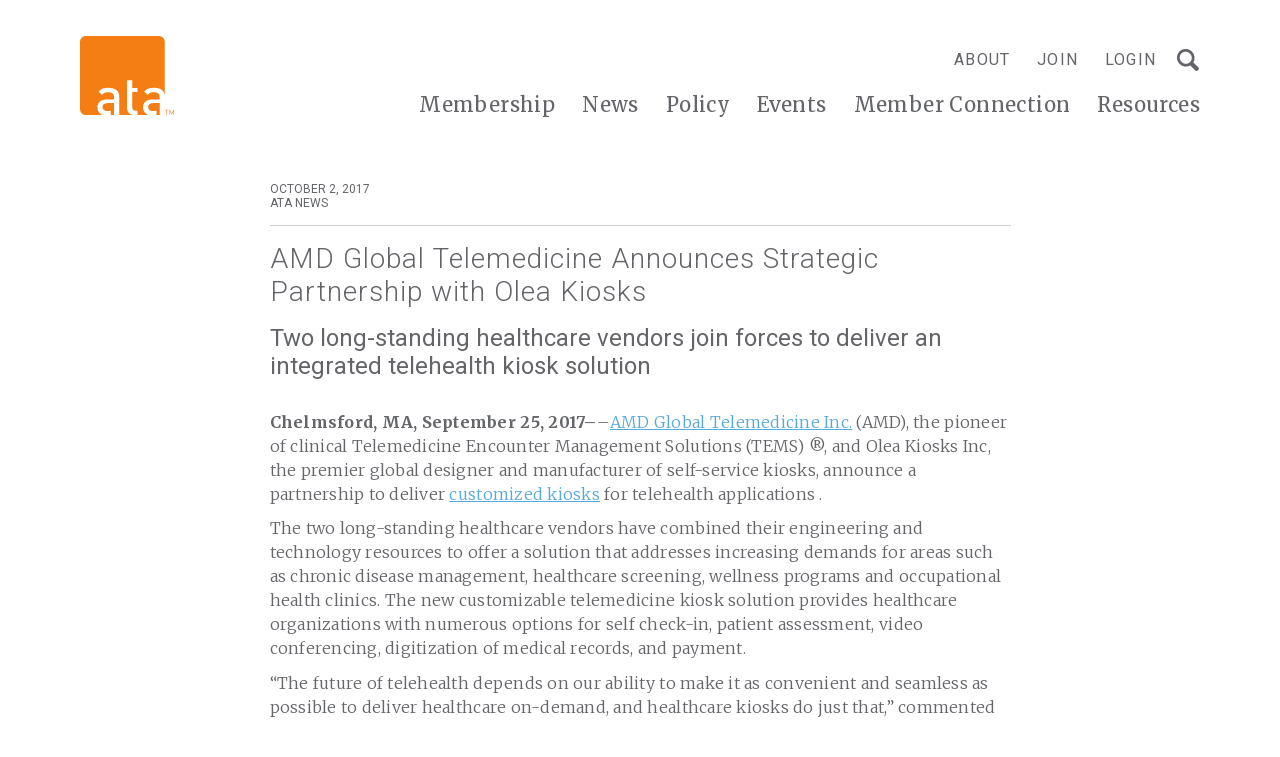

--- FILE ---
content_type: text/html; charset=UTF-8
request_url: https://www.americantelemed.org/ata-news/amd-global-telemedicine-announces-strategic-partnership-with-olea-kiosks/
body_size: 17569
content:
<!doctype html>
<html class="no-js" lang="en-US">

	<head>
    <link rel="icon" href="https://www.americantelemed.org/wp-content/themes/ata-custom/favicon.ico?v=2" />
    <meta charset="UTF-8">
    <meta http-equiv="x-ua-compatible" content="ie=edge">
    <meta name="viewport" content="width=device-width, initial-scale=1">
    <meta name="description" content="">
    <meta name="format-detection" content="telephone=no"><!-- Removes auto phone number detection on iOS -->
    <!-- Yoast will do this for us <title>AMD Global Telemedicine Announces Strategic Partnership with Olea Kiosks - ATA</title> -->

		<link rel="stylesheet" href="https://use.fontawesome.com/releases/v5.8.2/css/all.css" integrity="sha384-oS3vJWv+0UjzBfQzYUhtDYW+Pj2yciDJxpsK1OYPAYjqT085Qq/1cq5FLXAZQ7Ay" crossorigin="anonymous">
    <!-- Javascript detection script -->
    <script>(function(H){H.className=H.className.replace(/\bno-js\b/,'js')})(document.documentElement)</script>

    <!-- Google Tag Manager -->
    <script>(function(w,d,s,l,i){w[l]=w[l]||[];w[l].push({'gtm.start':
    new Date().getTime(),event:'gtm.js'});var f=d.getElementsByTagName(s)[0],
    j=d.createElement(s),dl=l!='dataLayer'?'&l='+l:'';j.async=true;j.src=
    'https://www.googletagmanager.com/gtm.js?id='+i+dl;f.parentNode.insertBefore(j,f);
    })(window,document,'script','dataLayer','GTM-5MWGF6Q');</script>
    <!-- End Google Tag Manager -->

    <script type="text/javascript"> adroll_adv_id = "Y7Q2S5LW45D6BEBCYDEU5U"; adroll_pix_id = "TFYURAW2HFHLZMGVWF7GQB"; adroll_version = "2.0";  (function(w, d, e, o, a) { w.__adroll_loaded = true; w.adroll = w.adroll || []; w.adroll.f = [ 'setProperties', 'identify', 'track' ]; var roundtripUrl = "https://s.adroll.com/j/" + adroll_adv_id + "/roundtrip.js"; for (a = 0; a < w.adroll.f.length; a++) { w.adroll[w.adroll.f[a]] = w.adroll[w.adroll.f[a]] || (function(n) { return function() { w.adroll.push([ n, arguments ]) } })(w.adroll.f[a]) }  e = d.createElement('script'); o = d.getElementsByTagName('script')[0]; e.async = 1; e.src = roundtripUrl; o.parentNode.insertBefore(e, o); })(window, document); adroll.track("pageView"); </script>

    <meta name='robots' content='index, follow, max-image-preview:large, max-snippet:-1, max-video-preview:-1' />

	<!-- This site is optimized with the Yoast SEO plugin v26.7 - https://yoast.com/wordpress/plugins/seo/ -->
	<title>AMD Global Telemedicine Announces Strategic Partnership with Olea Kiosks - ATA</title>
	<link rel="canonical" href="https://www.americantelemed.org/ata-news/amd-global-telemedicine-announces-strategic-partnership-with-olea-kiosks/" />
	<meta property="og:locale" content="en_US" />
	<meta property="og:type" content="article" />
	<meta property="og:title" content="AMD Global Telemedicine Announces Strategic Partnership with Olea Kiosks - ATA" />
	<meta property="og:description" content="Chelmsford, MA, September 25, 2017––AMD Global Telemedicine Inc. (AMD), the pioneer of clinical Telemedicine Encounter Management Solutions (TEMS) ®, and Olea Kiosks Inc, the premier global designer and manufacturer of self-service kiosks, announce a partnership to deliver customized kiosks for telehealth applications . The two long-standing healthcare vendors have combined their engineering and technology resources to offer a …more" />
	<meta property="og:url" content="https://www.americantelemed.org/ata-news/amd-global-telemedicine-announces-strategic-partnership-with-olea-kiosks/" />
	<meta property="og:site_name" content="ATA" />
	<meta property="article:publisher" content="https://www.facebook.com/AmericanTelemed" />
	<meta property="article:published_time" content="2017-10-02T20:09:30+00:00" />
	<meta property="article:modified_time" content="2018-09-20T16:28:01+00:00" />
	<meta property="og:image" content="https://www.americantelemed.org/wp-content/uploads/2021/05/ata-social-share-1200x628-1-1.png" />
	<meta property="og:image:width" content="1200" />
	<meta property="og:image:height" content="628" />
	<meta property="og:image:type" content="image/png" />
	<meta name="author" content="insideout" />
	<meta name="twitter:card" content="summary_large_image" />
	<meta name="twitter:creator" content="@AmericanTelemed" />
	<meta name="twitter:site" content="@AmericanTelemed" />
	<meta name="twitter:label1" content="Written by" />
	<meta name="twitter:data1" content="insideout" />
	<meta name="twitter:label2" content="Est. reading time" />
	<meta name="twitter:data2" content="2 minutes" />
	<script type="application/ld+json" class="yoast-schema-graph">{"@context":"https://schema.org","@graph":[{"@type":"Article","@id":"https://www.americantelemed.org/ata-news/amd-global-telemedicine-announces-strategic-partnership-with-olea-kiosks/#article","isPartOf":{"@id":"https://www.americantelemed.org/ata-news/amd-global-telemedicine-announces-strategic-partnership-with-olea-kiosks/"},"author":{"name":"insideout","@id":"https://www.americantelemed.org/#/schema/person/7fb031374158efa6490e652fc6b38f56"},"headline":"AMD Global Telemedicine Announces Strategic Partnership with Olea Kiosks","datePublished":"2017-10-02T20:09:30+00:00","dateModified":"2018-09-20T16:28:01+00:00","mainEntityOfPage":{"@id":"https://www.americantelemed.org/ata-news/amd-global-telemedicine-announces-strategic-partnership-with-olea-kiosks/"},"wordCount":444,"publisher":{"@id":"https://www.americantelemed.org/#organization"},"articleSection":["ATA News","Member/Partner News"],"inLanguage":"en-US"},{"@type":"WebPage","@id":"https://www.americantelemed.org/ata-news/amd-global-telemedicine-announces-strategic-partnership-with-olea-kiosks/","url":"https://www.americantelemed.org/ata-news/amd-global-telemedicine-announces-strategic-partnership-with-olea-kiosks/","name":"AMD Global Telemedicine Announces Strategic Partnership with Olea Kiosks - ATA","isPartOf":{"@id":"https://www.americantelemed.org/#website"},"datePublished":"2017-10-02T20:09:30+00:00","dateModified":"2018-09-20T16:28:01+00:00","breadcrumb":{"@id":"https://www.americantelemed.org/ata-news/amd-global-telemedicine-announces-strategic-partnership-with-olea-kiosks/#breadcrumb"},"inLanguage":"en-US","potentialAction":[{"@type":"ReadAction","target":["https://www.americantelemed.org/ata-news/amd-global-telemedicine-announces-strategic-partnership-with-olea-kiosks/"]}]},{"@type":"BreadcrumbList","@id":"https://www.americantelemed.org/ata-news/amd-global-telemedicine-announces-strategic-partnership-with-olea-kiosks/#breadcrumb","itemListElement":[{"@type":"ListItem","position":1,"name":"Home","item":"https://www.americantelemed.org/"},{"@type":"ListItem","position":2,"name":"AMD Global Telemedicine Announces Strategic Partnership with Olea Kiosks"}]},{"@type":"WebSite","@id":"https://www.americantelemed.org/#website","url":"https://www.americantelemed.org/","name":"ATA","description":"Telehealth is Health","publisher":{"@id":"https://www.americantelemed.org/#organization"},"potentialAction":[{"@type":"SearchAction","target":{"@type":"EntryPoint","urlTemplate":"https://www.americantelemed.org/?s={search_term_string}"},"query-input":{"@type":"PropertyValueSpecification","valueRequired":true,"valueName":"search_term_string"}}],"inLanguage":"en-US"},{"@type":"Organization","@id":"https://www.americantelemed.org/#organization","name":"American Telemedicine Association","url":"https://www.americantelemed.org/","logo":{"@type":"ImageObject","inLanguage":"en-US","@id":"https://www.americantelemed.org/#/schema/logo/image/","url":"https://www.americantelemed.org/wp-content/uploads/2021/05/ata-social-share-1200x628-1-1.png","contentUrl":"https://www.americantelemed.org/wp-content/uploads/2021/05/ata-social-share-1200x628-1-1.png","width":1200,"height":628,"caption":"American Telemedicine Association"},"image":{"@id":"https://www.americantelemed.org/#/schema/logo/image/"},"sameAs":["https://www.facebook.com/AmericanTelemed","https://x.com/AmericanTelemed","https://www.linkedin.com/groups/1353607/profile","https://www.youtube.com/user/ATATelemedicine/videos"]},{"@type":"Person","@id":"https://www.americantelemed.org/#/schema/person/7fb031374158efa6490e652fc6b38f56","name":"insideout"}]}</script>
	<!-- / Yoast SEO plugin. -->


<link rel='dns-prefetch' href='//js.hs-scripts.com' />
<link rel='dns-prefetch' href='//cdnjs.cloudflare.com' />
<link rel="alternate" title="oEmbed (JSON)" type="application/json+oembed" href="https://www.americantelemed.org/wp-json/oembed/1.0/embed?url=https%3A%2F%2Fwww.americantelemed.org%2Fata-news%2Famd-global-telemedicine-announces-strategic-partnership-with-olea-kiosks%2F" />
<link rel="alternate" title="oEmbed (XML)" type="text/xml+oembed" href="https://www.americantelemed.org/wp-json/oembed/1.0/embed?url=https%3A%2F%2Fwww.americantelemed.org%2Fata-news%2Famd-global-telemedicine-announces-strategic-partnership-with-olea-kiosks%2F&#038;format=xml" />
<style id='wp-img-auto-sizes-contain-inline-css' type='text/css'>
img:is([sizes=auto i],[sizes^="auto," i]){contain-intrinsic-size:3000px 1500px}
/*# sourceURL=wp-img-auto-sizes-contain-inline-css */
</style>
<style id='wp-emoji-styles-inline-css' type='text/css'>

	img.wp-smiley, img.emoji {
		display: inline !important;
		border: none !important;
		box-shadow: none !important;
		height: 1em !important;
		width: 1em !important;
		margin: 0 0.07em !important;
		vertical-align: -0.1em !important;
		background: none !important;
		padding: 0 !important;
	}
/*# sourceURL=wp-emoji-styles-inline-css */
</style>
<style id='wp-block-library-inline-css' type='text/css'>
:root{--wp-block-synced-color:#7a00df;--wp-block-synced-color--rgb:122,0,223;--wp-bound-block-color:var(--wp-block-synced-color);--wp-editor-canvas-background:#ddd;--wp-admin-theme-color:#007cba;--wp-admin-theme-color--rgb:0,124,186;--wp-admin-theme-color-darker-10:#006ba1;--wp-admin-theme-color-darker-10--rgb:0,107,160.5;--wp-admin-theme-color-darker-20:#005a87;--wp-admin-theme-color-darker-20--rgb:0,90,135;--wp-admin-border-width-focus:2px}@media (min-resolution:192dpi){:root{--wp-admin-border-width-focus:1.5px}}.wp-element-button{cursor:pointer}:root .has-very-light-gray-background-color{background-color:#eee}:root .has-very-dark-gray-background-color{background-color:#313131}:root .has-very-light-gray-color{color:#eee}:root .has-very-dark-gray-color{color:#313131}:root .has-vivid-green-cyan-to-vivid-cyan-blue-gradient-background{background:linear-gradient(135deg,#00d084,#0693e3)}:root .has-purple-crush-gradient-background{background:linear-gradient(135deg,#34e2e4,#4721fb 50%,#ab1dfe)}:root .has-hazy-dawn-gradient-background{background:linear-gradient(135deg,#faaca8,#dad0ec)}:root .has-subdued-olive-gradient-background{background:linear-gradient(135deg,#fafae1,#67a671)}:root .has-atomic-cream-gradient-background{background:linear-gradient(135deg,#fdd79a,#004a59)}:root .has-nightshade-gradient-background{background:linear-gradient(135deg,#330968,#31cdcf)}:root .has-midnight-gradient-background{background:linear-gradient(135deg,#020381,#2874fc)}:root{--wp--preset--font-size--normal:16px;--wp--preset--font-size--huge:42px}.has-regular-font-size{font-size:1em}.has-larger-font-size{font-size:2.625em}.has-normal-font-size{font-size:var(--wp--preset--font-size--normal)}.has-huge-font-size{font-size:var(--wp--preset--font-size--huge)}.has-text-align-center{text-align:center}.has-text-align-left{text-align:left}.has-text-align-right{text-align:right}.has-fit-text{white-space:nowrap!important}#end-resizable-editor-section{display:none}.aligncenter{clear:both}.items-justified-left{justify-content:flex-start}.items-justified-center{justify-content:center}.items-justified-right{justify-content:flex-end}.items-justified-space-between{justify-content:space-between}.screen-reader-text{border:0;clip-path:inset(50%);height:1px;margin:-1px;overflow:hidden;padding:0;position:absolute;width:1px;word-wrap:normal!important}.screen-reader-text:focus{background-color:#ddd;clip-path:none;color:#444;display:block;font-size:1em;height:auto;left:5px;line-height:normal;padding:15px 23px 14px;text-decoration:none;top:5px;width:auto;z-index:100000}html :where(.has-border-color){border-style:solid}html :where([style*=border-top-color]){border-top-style:solid}html :where([style*=border-right-color]){border-right-style:solid}html :where([style*=border-bottom-color]){border-bottom-style:solid}html :where([style*=border-left-color]){border-left-style:solid}html :where([style*=border-width]){border-style:solid}html :where([style*=border-top-width]){border-top-style:solid}html :where([style*=border-right-width]){border-right-style:solid}html :where([style*=border-bottom-width]){border-bottom-style:solid}html :where([style*=border-left-width]){border-left-style:solid}html :where(img[class*=wp-image-]){height:auto;max-width:100%}:where(figure){margin:0 0 1em}html :where(.is-position-sticky){--wp-admin--admin-bar--position-offset:var(--wp-admin--admin-bar--height,0px)}@media screen and (max-width:600px){html :where(.is-position-sticky){--wp-admin--admin-bar--position-offset:0px}}

/*# sourceURL=wp-block-library-inline-css */
</style><link rel='stylesheet' id='wc-blocks-style-css' href='https://www.americantelemed.org/wp-content/plugins/woocommerce/assets/client/blocks/wc-blocks.css?ver=wc-10.4.3' type='text/css' media='all' />
<style id='global-styles-inline-css' type='text/css'>
:root{--wp--preset--aspect-ratio--square: 1;--wp--preset--aspect-ratio--4-3: 4/3;--wp--preset--aspect-ratio--3-4: 3/4;--wp--preset--aspect-ratio--3-2: 3/2;--wp--preset--aspect-ratio--2-3: 2/3;--wp--preset--aspect-ratio--16-9: 16/9;--wp--preset--aspect-ratio--9-16: 9/16;--wp--preset--color--black: #000000;--wp--preset--color--cyan-bluish-gray: #abb8c3;--wp--preset--color--white: #ffffff;--wp--preset--color--pale-pink: #f78da7;--wp--preset--color--vivid-red: #cf2e2e;--wp--preset--color--luminous-vivid-orange: #ff6900;--wp--preset--color--luminous-vivid-amber: #fcb900;--wp--preset--color--light-green-cyan: #7bdcb5;--wp--preset--color--vivid-green-cyan: #00d084;--wp--preset--color--pale-cyan-blue: #8ed1fc;--wp--preset--color--vivid-cyan-blue: #0693e3;--wp--preset--color--vivid-purple: #9b51e0;--wp--preset--gradient--vivid-cyan-blue-to-vivid-purple: linear-gradient(135deg,rgb(6,147,227) 0%,rgb(155,81,224) 100%);--wp--preset--gradient--light-green-cyan-to-vivid-green-cyan: linear-gradient(135deg,rgb(122,220,180) 0%,rgb(0,208,130) 100%);--wp--preset--gradient--luminous-vivid-amber-to-luminous-vivid-orange: linear-gradient(135deg,rgb(252,185,0) 0%,rgb(255,105,0) 100%);--wp--preset--gradient--luminous-vivid-orange-to-vivid-red: linear-gradient(135deg,rgb(255,105,0) 0%,rgb(207,46,46) 100%);--wp--preset--gradient--very-light-gray-to-cyan-bluish-gray: linear-gradient(135deg,rgb(238,238,238) 0%,rgb(169,184,195) 100%);--wp--preset--gradient--cool-to-warm-spectrum: linear-gradient(135deg,rgb(74,234,220) 0%,rgb(151,120,209) 20%,rgb(207,42,186) 40%,rgb(238,44,130) 60%,rgb(251,105,98) 80%,rgb(254,248,76) 100%);--wp--preset--gradient--blush-light-purple: linear-gradient(135deg,rgb(255,206,236) 0%,rgb(152,150,240) 100%);--wp--preset--gradient--blush-bordeaux: linear-gradient(135deg,rgb(254,205,165) 0%,rgb(254,45,45) 50%,rgb(107,0,62) 100%);--wp--preset--gradient--luminous-dusk: linear-gradient(135deg,rgb(255,203,112) 0%,rgb(199,81,192) 50%,rgb(65,88,208) 100%);--wp--preset--gradient--pale-ocean: linear-gradient(135deg,rgb(255,245,203) 0%,rgb(182,227,212) 50%,rgb(51,167,181) 100%);--wp--preset--gradient--electric-grass: linear-gradient(135deg,rgb(202,248,128) 0%,rgb(113,206,126) 100%);--wp--preset--gradient--midnight: linear-gradient(135deg,rgb(2,3,129) 0%,rgb(40,116,252) 100%);--wp--preset--font-size--small: 13px;--wp--preset--font-size--medium: 20px;--wp--preset--font-size--large: 36px;--wp--preset--font-size--x-large: 42px;--wp--preset--spacing--20: 0.44rem;--wp--preset--spacing--30: 0.67rem;--wp--preset--spacing--40: 1rem;--wp--preset--spacing--50: 1.5rem;--wp--preset--spacing--60: 2.25rem;--wp--preset--spacing--70: 3.38rem;--wp--preset--spacing--80: 5.06rem;--wp--preset--shadow--natural: 6px 6px 9px rgba(0, 0, 0, 0.2);--wp--preset--shadow--deep: 12px 12px 50px rgba(0, 0, 0, 0.4);--wp--preset--shadow--sharp: 6px 6px 0px rgba(0, 0, 0, 0.2);--wp--preset--shadow--outlined: 6px 6px 0px -3px rgb(255, 255, 255), 6px 6px rgb(0, 0, 0);--wp--preset--shadow--crisp: 6px 6px 0px rgb(0, 0, 0);}:where(.is-layout-flex){gap: 0.5em;}:where(.is-layout-grid){gap: 0.5em;}body .is-layout-flex{display: flex;}.is-layout-flex{flex-wrap: wrap;align-items: center;}.is-layout-flex > :is(*, div){margin: 0;}body .is-layout-grid{display: grid;}.is-layout-grid > :is(*, div){margin: 0;}:where(.wp-block-columns.is-layout-flex){gap: 2em;}:where(.wp-block-columns.is-layout-grid){gap: 2em;}:where(.wp-block-post-template.is-layout-flex){gap: 1.25em;}:where(.wp-block-post-template.is-layout-grid){gap: 1.25em;}.has-black-color{color: var(--wp--preset--color--black) !important;}.has-cyan-bluish-gray-color{color: var(--wp--preset--color--cyan-bluish-gray) !important;}.has-white-color{color: var(--wp--preset--color--white) !important;}.has-pale-pink-color{color: var(--wp--preset--color--pale-pink) !important;}.has-vivid-red-color{color: var(--wp--preset--color--vivid-red) !important;}.has-luminous-vivid-orange-color{color: var(--wp--preset--color--luminous-vivid-orange) !important;}.has-luminous-vivid-amber-color{color: var(--wp--preset--color--luminous-vivid-amber) !important;}.has-light-green-cyan-color{color: var(--wp--preset--color--light-green-cyan) !important;}.has-vivid-green-cyan-color{color: var(--wp--preset--color--vivid-green-cyan) !important;}.has-pale-cyan-blue-color{color: var(--wp--preset--color--pale-cyan-blue) !important;}.has-vivid-cyan-blue-color{color: var(--wp--preset--color--vivid-cyan-blue) !important;}.has-vivid-purple-color{color: var(--wp--preset--color--vivid-purple) !important;}.has-black-background-color{background-color: var(--wp--preset--color--black) !important;}.has-cyan-bluish-gray-background-color{background-color: var(--wp--preset--color--cyan-bluish-gray) !important;}.has-white-background-color{background-color: var(--wp--preset--color--white) !important;}.has-pale-pink-background-color{background-color: var(--wp--preset--color--pale-pink) !important;}.has-vivid-red-background-color{background-color: var(--wp--preset--color--vivid-red) !important;}.has-luminous-vivid-orange-background-color{background-color: var(--wp--preset--color--luminous-vivid-orange) !important;}.has-luminous-vivid-amber-background-color{background-color: var(--wp--preset--color--luminous-vivid-amber) !important;}.has-light-green-cyan-background-color{background-color: var(--wp--preset--color--light-green-cyan) !important;}.has-vivid-green-cyan-background-color{background-color: var(--wp--preset--color--vivid-green-cyan) !important;}.has-pale-cyan-blue-background-color{background-color: var(--wp--preset--color--pale-cyan-blue) !important;}.has-vivid-cyan-blue-background-color{background-color: var(--wp--preset--color--vivid-cyan-blue) !important;}.has-vivid-purple-background-color{background-color: var(--wp--preset--color--vivid-purple) !important;}.has-black-border-color{border-color: var(--wp--preset--color--black) !important;}.has-cyan-bluish-gray-border-color{border-color: var(--wp--preset--color--cyan-bluish-gray) !important;}.has-white-border-color{border-color: var(--wp--preset--color--white) !important;}.has-pale-pink-border-color{border-color: var(--wp--preset--color--pale-pink) !important;}.has-vivid-red-border-color{border-color: var(--wp--preset--color--vivid-red) !important;}.has-luminous-vivid-orange-border-color{border-color: var(--wp--preset--color--luminous-vivid-orange) !important;}.has-luminous-vivid-amber-border-color{border-color: var(--wp--preset--color--luminous-vivid-amber) !important;}.has-light-green-cyan-border-color{border-color: var(--wp--preset--color--light-green-cyan) !important;}.has-vivid-green-cyan-border-color{border-color: var(--wp--preset--color--vivid-green-cyan) !important;}.has-pale-cyan-blue-border-color{border-color: var(--wp--preset--color--pale-cyan-blue) !important;}.has-vivid-cyan-blue-border-color{border-color: var(--wp--preset--color--vivid-cyan-blue) !important;}.has-vivid-purple-border-color{border-color: var(--wp--preset--color--vivid-purple) !important;}.has-vivid-cyan-blue-to-vivid-purple-gradient-background{background: var(--wp--preset--gradient--vivid-cyan-blue-to-vivid-purple) !important;}.has-light-green-cyan-to-vivid-green-cyan-gradient-background{background: var(--wp--preset--gradient--light-green-cyan-to-vivid-green-cyan) !important;}.has-luminous-vivid-amber-to-luminous-vivid-orange-gradient-background{background: var(--wp--preset--gradient--luminous-vivid-amber-to-luminous-vivid-orange) !important;}.has-luminous-vivid-orange-to-vivid-red-gradient-background{background: var(--wp--preset--gradient--luminous-vivid-orange-to-vivid-red) !important;}.has-very-light-gray-to-cyan-bluish-gray-gradient-background{background: var(--wp--preset--gradient--very-light-gray-to-cyan-bluish-gray) !important;}.has-cool-to-warm-spectrum-gradient-background{background: var(--wp--preset--gradient--cool-to-warm-spectrum) !important;}.has-blush-light-purple-gradient-background{background: var(--wp--preset--gradient--blush-light-purple) !important;}.has-blush-bordeaux-gradient-background{background: var(--wp--preset--gradient--blush-bordeaux) !important;}.has-luminous-dusk-gradient-background{background: var(--wp--preset--gradient--luminous-dusk) !important;}.has-pale-ocean-gradient-background{background: var(--wp--preset--gradient--pale-ocean) !important;}.has-electric-grass-gradient-background{background: var(--wp--preset--gradient--electric-grass) !important;}.has-midnight-gradient-background{background: var(--wp--preset--gradient--midnight) !important;}.has-small-font-size{font-size: var(--wp--preset--font-size--small) !important;}.has-medium-font-size{font-size: var(--wp--preset--font-size--medium) !important;}.has-large-font-size{font-size: var(--wp--preset--font-size--large) !important;}.has-x-large-font-size{font-size: var(--wp--preset--font-size--x-large) !important;}
/*# sourceURL=global-styles-inline-css */
</style>

<style id='classic-theme-styles-inline-css' type='text/css'>
/*! This file is auto-generated */
.wp-block-button__link{color:#fff;background-color:#32373c;border-radius:9999px;box-shadow:none;text-decoration:none;padding:calc(.667em + 2px) calc(1.333em + 2px);font-size:1.125em}.wp-block-file__button{background:#32373c;color:#fff;text-decoration:none}
/*# sourceURL=/wp-includes/css/classic-themes.min.css */
</style>
<link rel='stylesheet' id='io-notification-css' href='https://www.americantelemed.org/wp-content/plugins/io-notification/public/css/style.css?ver=1704363354' type='text/css' media='all' />
<link rel='stylesheet' id='woocommerce-layout-css' href='https://www.americantelemed.org/wp-content/plugins/woocommerce/assets/css/woocommerce-layout.css?ver=10.4.3' type='text/css' media='all' />
<link rel='stylesheet' id='woocommerce-smallscreen-css' href='https://www.americantelemed.org/wp-content/plugins/woocommerce/assets/css/woocommerce-smallscreen.css?ver=10.4.3' type='text/css' media='only screen and (max-width: 768px)' />
<link rel='stylesheet' id='woocommerce-general-css' href='https://www.americantelemed.org/wp-content/plugins/woocommerce/assets/css/woocommerce.css?ver=10.4.3' type='text/css' media='all' />
<style id='woocommerce-inline-inline-css' type='text/css'>
.woocommerce form .form-row .required { visibility: visible; }
/*# sourceURL=woocommerce-inline-inline-css */
</style>
<link rel='stylesheet' id='reset-css' href='https://cdnjs.cloudflare.com/ajax/libs/meyer-reset/2.0/reset.min.css?ver=6.9' type='text/css' media='all' />
<link rel='stylesheet' id='flexboxgrid-css' href='https://cdnjs.cloudflare.com/ajax/libs/flexboxgrid/6.3.1/flexboxgrid.min.css?ver=6.9' type='text/css' media='all' />
<link rel='stylesheet' id='main-css' href='https://www.americantelemed.org/wp-content/themes/ata-custom/public/css/style.css?ver=1719395351' type='text/css' media='all' />
<script type="text/javascript" src="https://www.americantelemed.org/wp-includes/js/jquery/jquery.min.js?ver=3.7.1" id="jquery-core-js"></script>
<script type="text/javascript" src="https://www.americantelemed.org/wp-includes/js/jquery/jquery-migrate.min.js?ver=3.4.1" id="jquery-migrate-js"></script>
<script type="text/javascript" src="https://cdnjs.cloudflare.com/ajax/libs/vee-validate/2.2.8/vee-validate.min.js?ver=2.2.8" id="vee-validate-js"></script>
<script type="text/javascript" src="https://www.americantelemed.org/wp-content/plugins/woocommerce/assets/js/jquery-blockui/jquery.blockUI.min.js?ver=2.7.0-wc.10.4.3" id="wc-jquery-blockui-js" defer="defer" data-wp-strategy="defer"></script>
<script type="text/javascript" id="wc-add-to-cart-js-extra">
/* <![CDATA[ */
var wc_add_to_cart_params = {"ajax_url":"/wp-admin/admin-ajax.php","wc_ajax_url":"/?wc-ajax=%%endpoint%%","i18n_view_cart":"View cart","cart_url":"https://www.americantelemed.org/cart/","is_cart":"","cart_redirect_after_add":"no"};
//# sourceURL=wc-add-to-cart-js-extra
/* ]]> */
</script>
<script type="text/javascript" src="https://www.americantelemed.org/wp-content/plugins/woocommerce/assets/js/frontend/add-to-cart.min.js?ver=10.4.3" id="wc-add-to-cart-js" defer="defer" data-wp-strategy="defer"></script>
<script type="text/javascript" src="https://www.americantelemed.org/wp-content/plugins/woocommerce/assets/js/js-cookie/js.cookie.min.js?ver=2.1.4-wc.10.4.3" id="wc-js-cookie-js" defer="defer" data-wp-strategy="defer"></script>
<script type="text/javascript" id="woocommerce-js-extra">
/* <![CDATA[ */
var woocommerce_params = {"ajax_url":"/wp-admin/admin-ajax.php","wc_ajax_url":"/?wc-ajax=%%endpoint%%","i18n_password_show":"Show password","i18n_password_hide":"Hide password"};
//# sourceURL=woocommerce-js-extra
/* ]]> */
</script>
<script type="text/javascript" src="https://www.americantelemed.org/wp-content/plugins/woocommerce/assets/js/frontend/woocommerce.min.js?ver=10.4.3" id="woocommerce-js" defer="defer" data-wp-strategy="defer"></script>
<link rel="https://api.w.org/" href="https://www.americantelemed.org/wp-json/" /><link rel="alternate" title="JSON" type="application/json" href="https://www.americantelemed.org/wp-json/wp/v2/posts/819" /><link rel="EditURI" type="application/rsd+xml" title="RSD" href="https://www.americantelemed.org/xmlrpc.php?rsd" />
<link rel='shortlink' href='https://www.americantelemed.org/?p=819' />
			<!-- DO NOT COPY THIS SNIPPET! Start of Page Analytics Tracking for HubSpot WordPress plugin v11.3.37-->
			<script class="hsq-set-content-id" data-content-id="blog-post">
				var _hsq = _hsq || [];
				_hsq.push(["setContentType", "blog-post"]);
			</script>
			<!-- DO NOT COPY THIS SNIPPET! End of Page Analytics Tracking for HubSpot WordPress plugin -->
			<!-- Stream WordPress user activity plugin v4.1.1 -->
	<noscript><style>.woocommerce-product-gallery{ opacity: 1 !important; }</style></noscript>
	<style type="text/css">.recentcomments a{display:inline !important;padding:0 !important;margin:0 !important;}</style><link rel="icon" href="https://www.americantelemed.org/wp-content/uploads/2018/10/logo-ata.png" sizes="32x32" />
<link rel="icon" href="https://www.americantelemed.org/wp-content/uploads/2018/10/logo-ata.png" sizes="192x192" />
<link rel="apple-touch-icon" href="https://www.americantelemed.org/wp-content/uploads/2018/10/logo-ata.png" />
<meta name="msapplication-TileImage" content="https://www.americantelemed.org/wp-content/uploads/2018/10/logo-ata.png" />
		<style type="text/css" id="wp-custom-css">
			.io-hero-home .slide { padding: 198px 0 428px }
.page-template-page-news-landing .sidebar-section:last-of-type {
	display: none;
}		</style>
		  </head>

	<body class="wp-singular post-template-default single single-post postid-819 single-format-standard wp-theme-ata-custom theme-ata-custom woocommerce-no-js">

    <!-- Google Tag Manager (noscript) -->
    <noscript><iframe src="https://www.googletagmanager.com/ns.html?id=GTM-5MWGF6Q"
    height="0" width="0" style="display:none;visibility:hidden"></iframe></noscript>
    <!-- End Google Tag Manager (noscript) -->

    <div class="footer-push">

        

		

  		<header class="main-header " role="banner">
        <div class="main-header-container">
          <div class="wrapper">
          	<div class="site-logo">
              <a class="site-logo-link" title="ATA - Home" href="https://www.americantelemed.org/">
                <img src="https://www.americantelemed.org/wp-content/themes/ata-custom/images/logo-ata.svg" alt="ATA">
              </a>
    				</div>

            <button class="main-menu-toggle mobile-only" aria-label="Open Menu"><span></span></button>

            <div class="navigation-wrapper">
              <nav class="utility-menu-container" role="navigation" aria-label="Utility Menu">
                <ul id="utility-menu" class="utility-menu"><li id="menu-item-68" class="desktop-only menu-item menu-item-type-post_type menu-item-object-page menu-item-has-children menu-item-68"><a href="https://www.americantelemed.org/about-us/">About</a>
<ul class="sub-menu">
	<li id="menu-item-571" class="menu-item menu-item-type-post_type menu-item-object-page menu-item-571"><a href="https://www.americantelemed.org/about-us/board-of-directors/">Board of Directors</a></li>
	<li id="menu-item-570" class="menu-item menu-item-type-post_type menu-item-object-page menu-item-570"><a href="https://www.americantelemed.org/about-us/staff/">Staff</a></li>
	<li id="menu-item-12873" class="menu-item menu-item-type-post_type menu-item-object-page menu-item-12873"><a href="https://www.americantelemed.org/about-us/advisory-group/">Advisory Group</a></li>
	<li id="menu-item-569" class="menu-item menu-item-type-post_type menu-item-object-page menu-item-569"><a href="https://www.americantelemed.org/about-us/past-presidents/">Past Presidents</a></li>
	<li id="menu-item-12874" class="menu-item menu-item-type-post_type menu-item-object-page menu-item-12874"><a href="https://www.americantelemed.org/about-us/fellows/">Fellows</a></li>
</ul>
</li>
<li id="menu-item-1908" class="sf-not-logged-in blue-mobile-only pipe-after-mobile-only menu-item menu-item-type-custom menu-item-object-custom menu-item-1908"><a href="https://info.americantelemed.org/inquire">Join</a></li>
<li id="menu-item-22544" class="menu-item menu-item-type-custom menu-item-object-custom menu-item-22544"><a href="https://membership.americantelemed.org/s/login/?startURL=%2Fidp%2Flogin%3Fapp%3D0spUf00000000Kz%26RelayState%3Dhttps%253A%252F%252Famericantelemed.connectedcommunity.org%252Fhome%252Fmemberhome%26binding%3DHttpPost%26inresponseto%3D_686d7f32-b390-424d-ac75-68f8d97f03d1">Login</a></li>
<li id="menu-item-2654" class="hidden menu-item menu-item-type-custom menu-item-object-custom menu-item-2654"><a href="#login-modal">Login</a></li>
</ul>                                <div class="site-search">
                  <form action="https://www.americantelemed.org/">
                    <input type="text" name="s" placeholder="Search...">
                    <span class="site-search-close"></span>
                    <input type="submit" value="s">
                  </form>
                  <a class="site-search-open"></a>
                </div>
              </nav>
              <nav class="site-menu" role="navigation" aria-label="Main Menu">
              	<ul id="main-menu" class="main-menu desktop"><li id="menu-item-56" class="menu-item menu-item-type-post_type menu-item-object-page menu-item-56"><a href="https://www.americantelemed.org/membership/">Membership</a></li>
<li id="menu-item-50" class="menu-item menu-item-type-post_type menu-item-object-page menu-item-has-children menu-item-50"><a href="https://www.americantelemed.org/news/">News</a>
<ul class="sub-menu">
	<li id="menu-item-17737" class="menu-item menu-item-type-post_type menu-item-object-page menu-item-17737"><a href="https://www.americantelemed.org/health-virtually-uncensored/">Podcast</a></li>
</ul>
</li>
<li id="menu-item-53" class="menu-item menu-item-type-post_type menu-item-object-page menu-item-has-children menu-item-53"><a href="https://www.americantelemed.org/policy/">Policy</a>
<ul class="sub-menu">
	<li id="menu-item-8006" class="menu-item menu-item-type-post_type menu-item-object-page menu-item-8006"><a href="https://www.americantelemed.org/policy/policy-council/">Policy Council</a></li>
	<li id="menu-item-693" class="menu-item menu-item-type-post_type menu-item-object-page menu-item-693"><a href="https://www.americantelemed.org/policy/federal-activity/">Federal Activity</a></li>
	<li id="menu-item-692" class="menu-item menu-item-type-post_type menu-item-object-page menu-item-692"><a href="https://www.americantelemed.org/policy/state-activity/">State Activity</a></li>
</ul>
</li>
<li id="menu-item-22546" class="menu-item menu-item-type-custom menu-item-object-custom menu-item-has-children menu-item-22546"><a href="https://americantelemed.connectedcommunity.org/events/calendar">Events</a>
<ul class="sub-menu">
	<li id="menu-item-655" class="menu-item menu-item-type-taxonomy menu-item-object-event_categories menu-item-655"><a href="https://www.americantelemed.org/event_categories/ata-conference/">Conferences</a></li>
	<li id="menu-item-3215" class="menu-item menu-item-type-taxonomy menu-item-object-event_categories menu-item-3215"><a href="https://www.americantelemed.org/event_categories/member-meetings/">Member Meetings</a></li>
	<li id="menu-item-4031" class="menu-item menu-item-type-taxonomy menu-item-object-event_categories menu-item-4031"><a href="https://www.americantelemed.org/event_categories/webinars/">Webinars</a></li>
</ul>
</li>
<li id="menu-item-22547" class="menu-item menu-item-type-custom menu-item-object-custom menu-item-22547"><a href="https://americantelemed.connectedcommunity.org/home">Member Connection</a></li>
<li id="menu-item-55" class="menu-item menu-item-type-post_type menu-item-object-page menu-item-has-children menu-item-55"><a href="https://www.americantelemed.org/resource/">Resources</a>
<ul class="sub-menu">
	<li id="menu-item-995" class="menu-item menu-item-type-post_type menu-item-object-page menu-item-995"><a href="https://www.americantelemed.org/resource/why-telemedicine/">Telehealth Basics</a></li>
	<li id="menu-item-998" class="menu-item menu-item-type-post_type menu-item-object-page menu-item-998"><a href="https://www.americantelemed.org/resource/research/">Research</a></li>
	<li id="menu-item-992" class="menu-item menu-item-type-post_type menu-item-object-page menu-item-992"><a href="https://www.americantelemed.org/resource/learning-development/">Practice Guidelines</a></li>
	<li id="menu-item-2480" class="menu-item menu-item-type-post_type menu-item-object-page menu-item-2480"><a href="https://www.americantelemed.org/resource/recorded-content/">Recorded Content</a></li>
</ul>
</li>
<li id="menu-item-9827" class="mobile-only menu-item menu-item-type-post_type menu-item-object-page menu-item-has-children menu-item-9827"><a href="https://www.americantelemed.org/about-us/">About</a>
<ul class="sub-menu">
	<li id="menu-item-9830" class="menu-item menu-item-type-post_type menu-item-object-page menu-item-9830"><a href="https://www.americantelemed.org/about-us/board-of-directors/">Board of Directors</a></li>
	<li id="menu-item-9831" class="menu-item menu-item-type-post_type menu-item-object-page menu-item-9831"><a href="https://www.americantelemed.org/about-us/staff/">Staff</a></li>
	<li id="menu-item-12871" class="menu-item menu-item-type-post_type menu-item-object-page menu-item-12871"><a href="https://www.americantelemed.org/about-us/advisory-group/">Advisory Group</a></li>
	<li id="menu-item-22554" class="menu-item menu-item-type-post_type menu-item-object-page menu-item-22554"><a href="https://www.americantelemed.org/about-us/clinician-council/">Clinician Council</a></li>
	<li id="menu-item-22551" class="menu-item menu-item-type-post_type menu-item-object-page menu-item-22551"><a href="https://www.americantelemed.org/about-us/leadership-council/">Leadership Council</a></li>
	<li id="menu-item-9832" class="menu-item menu-item-type-post_type menu-item-object-page menu-item-9832"><a href="https://www.americantelemed.org/about-us/past-presidents/">Past Presidents</a></li>
	<li id="menu-item-9828" class="menu-item menu-item-type-post_type menu-item-object-page menu-item-9828"><a href="https://www.americantelemed.org/about-us/fellows/">College of Fellows</a></li>
	<li id="menu-item-9829" class="menu-item menu-item-type-post_type menu-item-object-page menu-item-9829"><a href="https://www.americantelemed.org/about-us/partners/">Partners</a></li>
</ul>
</li>
</ul>              </nav>
                          </div>
          </div>
        </div>
              </header>
	<main role="main">
		<br>
		<br>
		<br>
		
					<div class="wrapper wrapper-small">
				<article role="article">


					<div class="post-info">
						<div class="info-container"><div>October 2, 2017</div><div>ATA News</div></div><div></div>					</div>
          <hr>

					<div class="post-header m-b-30">
						<h1>AMD Global Telemedicine Announces Strategic Partnership with Olea Kiosks</h1><br><h2>Two long-standing healthcare vendors join forces to deliver an integrated telehealth kiosk solution</h2>					</div>

          
					<div class="content-editor">
						<p><strong>Chelmsford, MA, September 25, 2017–</strong>–<a href="https://www.amdtelemedicine.com/">AMD Global Telemedicine Inc.</a> (AMD), the pioneer of clinical Telemedicine Encounter Management Solutions (TEMS) ®, and Olea Kiosks Inc, the premier global designer and manufacturer of self-service kiosks, announce a partnership to deliver <a href="https://www.amdtelemedicine.com/telemedicine-equipment/TelehealthKiosks.html">customized kiosks</a> for telehealth applications .</p>
<p>The two long-standing healthcare vendors have combined their engineering and technology resources to offer a solution that addresses increasing demands for areas such as chronic disease management, healthcare screening, wellness programs and occupational health clinics. The new customizable telemedicine kiosk solution provides healthcare organizations with numerous options for self check-in, patient assessment, video conferencing, digitization of medical records, and payment.</p>
<p>&#8220;The future of telehealth depends on our ability to make it as convenient and seamless as possible to deliver healthcare on-demand, and healthcare kiosks do just that,&#8221; commented Eric Bacon, President of AMD Global Telemedicine.  &#8220;The partnership we have formed with Olea Kiosks elevates our solutions offering to the next level,&#8221; added Bacon.</p>
<p>&#8220;With the cost of many technologies coming down and the broader acceptance of Self-Service, the idea of self-service healthcare has really taken off,&#8221; commented Frank Olea, CEO of Olea Kiosks. “We share a common commitment and passion for delivering customized healthcare solutions and tailored program design”.</p>
<p>By partnering, AMD has combined their twenty-six years telemedicine experience with Olea Kiosks&#8217; 42 years designing and building kiosks, to design completely customizable kiosks that fit specific healthcare requirements and price points.   For more information on the <a href="https://www.amdtelemedicine.com/telemedicine-equipment/TelehealthKiosks.html">customized telehealth kiosk solutions</a>, visit www.amdtelemedicine.com.</p>
<p><strong>About AMD Global Telemedicine, Inc.</strong></p>
<p>AMD Global Telemedicine, Inc. (AMD) is the pioneer of Telemedicine Encounter Management Solutions (TEMS)® to over 9,000 patient end-points in more than 98 countries. Since 1991, AMD has led the development of clinical telemedicine as a way of bringing quality medical care to rural and underdeveloped areas around the world. AMD provides personalized telemedicine solutions pairing our telemedicine encounter management software technology with specialized medical devices and video communication technologies, in order to connect a patient with a remote clinical healthcare provider. For more information on AMD Global Telemedicine visit <a href="https://www.amdtelemedicine.com/">www.amdtelemedicine.com</a>.</p>
<p><strong>About Olea Kiosks, Inc.</strong></p>
<p>Olea Kiosks, Inc. is a Los Angeles-based design, manufacturing and services company providing kiosks, self-service terminals, and interactive digital signage for a wide range of markets, including QSR self-order kiosks, fast casual dining, healthcare, gaming casinos, loyalty kiosk and payment kiosk services. In business for more than 40 years, the company builds “better kiosks through intelligent design” and serves clients across the globe. Olea Kiosks, Inc.  800.927.8063 or by email at info@olea.com.</p>
<p>&gt;&gt; View the <a href="http://www.prweb.com/releases/2017/09/prweb14728348.htm">press release</a> on PRWeb</p>
<p>###</p>
<p>Media Contact Information:<br />
Keri Dostie<br />
Director of Marketing<br />
<a href="mailto:kdostie@amdtelemedicine.com">kdostie@amdtelemedicine.com</a><br />
+1 (978) 937-9021 x316</p>
	<div class="prev-next-links text-right uppercase no-underline font-main font-regular content-editor">
	  <a href="https://www.americantelemed.org/ata-news/ata-co-hosts-telemedicine-expo-with-senate-broadband-caucus/" rel="prev">← Prev</a>&nbsp; &nbsp;<a href="https://www.americantelemed.org/ata-news/va-chief-outlines-five-priorities-at-atas-edge-2017/" rel="next">Next →</a>	</div>
						<div class="clearfix"></div>
					</div>
					<br>
					<br>
					<br>
					<br>
					<br>
					<br>
				</article>
			</div>
		
		<div class="posts-listing ">
	<div class="wrapper">
		<header>
			<div class="posts-listing-title">
        <a href="https://www.americantelemed.org/ata-news/amd-global-telemedicine-announces-strategic-partnership-with-olea-kiosks/" class="orange no-decoration">Featured News</a>    
      </div>
							<a class="link header-link link-arrow" href="https://www.americantelemed.org/ata-news/amd-global-telemedicine-announces-strategic-partnership-with-olea-kiosks/">More news</a>
					</header>
				<div class="posts-container row">
			<div class="col col-md-3 col-sm-6 col-xs-12"><a class="no-decoration" href="https://www.americantelemed.org/press-releases/the-sprint-to-september-30-ata-action-submits-comprehensive-comments-in-response-to-draft-cy2026-medicare-physician-fee-schedule-rule/">
	<div class="card post-card">
			<div class="card-title "><span>THE SPRINT TO SEPTEMBER 30: ATA ACTION SUBMITS COMPREHENSIVE COMMENTS IN RESPONSE TO DRAFT CY2026 MEDICARE PHYSICIAN FEE SCHEDULE RULE</span></div><div class="card-info"><div>September 4, 2025</div><div>ATA News</div><div>Source: ATA Action</div></div>	</div>
</a></div><div class="col col-md-3 col-sm-6 col-xs-12"><a class="no-decoration" href="https://www.americantelemed.org/press-releases/nathaniel-nate-lacktman-elected-chair-of-the-american-telemedicine-association-board-of-directors/">
	<div class="card post-card">
			<div class="card-title "><span>NATHANIEL (NATE) LACKTMAN ELECTED CHAIR  OF THE AMERICAN TELEMEDICINE ASSOCIATION BOARD OF DIRECTORS</span></div><div class="card-info"><div>May 5, 2025</div><div>ATA News</div><div>Source: ATA</div></div>	</div>
</a></div><div class="col col-md-3 col-sm-6 col-xs-12"><a class="no-decoration" href="https://www.americantelemed.org/press-releases/ata-action-urges-governor-hochul-to-hit-pause-on-the-new-york-health-information-privacy-act-seeks-critical-amendments/">
	<div class="card post-card">
			<div class="card-title "><span>ATA ACTION URGES GOVERNOR HOCHUL TO HIT PAUSE ON THE NEW YORK HEALTH INFORMATION PRIVACY ACT, SEEKS CRITICAL AMENDMENTS</span></div><div class="card-info"><div>January 30, 2025</div><div>ATA News</div><div>Source: ATA & ATA Action</div></div>	</div>
</a></div><div class="col col-md-3 col-sm-6 col-xs-12"><a class="no-decoration" href="https://www.americantelemed.org/press-releases/ata-action-calls-for-dea-to-establish-a-workgroup-to-create-permanent-framework-for-remote-prescribing-of-controlled-substances/">
	<div class="card post-card">
			<div class="card-title "><span>ATA ACTION CALLS FOR DEA TO ESTABLISH A WORKGROUP TO CREATE PERMANENT FRAMEWORK FOR REMOTE PRESCRIBING OF CONTROLLED SUBSTANCES</span></div><div class="card-info"><div>January 14, 2025</div><div>ATA News</div><div>Source: ATA and ATA Action</div></div>	</div>
</a></div>		</div>
	</div>
</div>	<div class="footer-callout">
		<div class="wrapper">
			<div class="row p-t-20"><div class="col col-md-8 col-xs-12"><div class="content-editor text-center"><p><img class="alignnone size-medium wp-image-23607 lazy" data-src="https://www.americantelemed.org/wp-content/uploads/2026/01/NEXUS26-Logo2-300x90.png" alt="" width="300" height="90" srcset="https://www.americantelemed.org/wp-content/uploads/2026/01/NEXUS26-Logo2-300x90.png 300w, https://www.americantelemed.org/wp-content/uploads/2026/01/NEXUS26-Logo2-1024x307.png 1024w, https://www.americantelemed.org/wp-content/uploads/2026/01/NEXUS26-Logo2-768x230.png 768w, https://www.americantelemed.org/wp-content/uploads/2026/01/NEXUS26-Logo2-600x180.png 600w, https://www.americantelemed.org/wp-content/uploads/2026/01/NEXUS26-Logo2.png 1500w" sizes="(max-width: 300px) 100vw, 300px" /></p>
<p><b>Nexus 2026: Digital-Native Care Activation</b><br />
<i>Flip the Switch: Igniting Scaled Digital Health</i></p>
<p><b>NEXUS 2026 is where digital health leaders do more than talk; we act. Forget endless slideshows and surface-level discussions.</b></p>
<p>Over four days in Orlando, we’ll roll up our sleeves and tackle the real challenges of scaling digital care: This isn’t another conference. It’s a working session for a new era of care, designed for doers, innovators, and leaders ready to move from talk to transformation.</p>
<p><a href="https://ata-nexus.org/" target="_blank" rel="noopener">Learn More &amp; Register »</a></p>
</div><br><br></div><div class="col col-md-4 col-xs-12 flex flex-column justify-center"><div class="text-center"><div class="featured-partner-title uppercase m-b-30">Featured Member</div><img data-src="https://www.americantelemed.org/wp-content/uploads/2020/12/ChildrensNational-min.jpg" class="lazy" style="max-height:100px" alt="Children's National Medical Center's Logo"><div class="content-editor"><p class="m-t-30"><a href="http://www.childrensnational.org/" target="_blank" class="link link-arrow">Find out more</a><br><br></div></div></div></div><br><br>			
		</div>
	</div>
		<br>
		<br>
		<br>
	</main>

</div>
<footer class="main-footer footer" role="contentinfo">
	<div class="wrapper">
		<div class="footer--top p-t-50 p-b-15 flex space-between">
			<div class="footer--content">
				<div class="flex flex-column">
					<div class="footer--content--top flex flex-wrap align-bottom m-b-20">
						<img class="m-r-30" src="https://www.americantelemed.org/wp-content/uploads/2018/10/ata-logo-white.svg" alt="">
						<h3 class="p-b-5">Health. Virtually. Everywhere.</h3>
					</div>
					<div class="editor-content">
						<p><span style="font-size: 14px;">As the only organization completely focused on advancing telehealth, the American Telemedicine Association is committed to ensuring that everyone has access to safe, affordable, and appropriate care when and where they need it, enabling the system to do more good for more people.</span></p>
					</div>

				</div>
				<div class="footer--navigation m-t-15 flex">
					<ul id="footer-menu" class="footer-menu p-r-5"><li id="menu-item-12694" class="menu-item menu-item-type-post_type menu-item-object-page menu-item-12694"><a href="https://www.americantelemed.org/about-us/">About Us</a></li>
<li id="menu-item-12695" class="menu-item menu-item-type-post_type menu-item-object-page menu-item-12695"><a href="https://www.americantelemed.org/contact-us/">Contact Us</a></li>
</ul>				</div>
			</div>
			<div class="footer--form m-t-20">
				<div class="editor-content">
					<p>STAY CONNECTED</p>
				</div>
				<div class="footer--form--hubspot m-t-10">
					
						<script>
							window.hsFormsOnReady = window.hsFormsOnReady || [];
							window.hsFormsOnReady.push(()=>{
								hbspt.forms.create({
									portalId: 5096139,
									formId: "bfa4629f-b14b-45ab-808f-c8f34356c5fd",
									target: "#hbspt-form-1768879121000-2433034070",
									region: "na1",
									
							})});
						</script>
						<div class="hbspt-form" id="hbspt-form-1768879121000-2433034070"></div>				</div>
				<div class="mobile-only flex m-t-15">
					<div class="company-social flex flex-wrap align-center"><span class=" company-social--follow-us bolder">Follow Us</span><a href="https://twitter.com/AmericanTelemed"><svg xmlns="http://www.w3.org/2000/svg" version="1.1" x="0px" y="0px" width="23px" height="20.868px" viewBox="0 0 23 20.868" enable-background="new 0 0 23 20.868" xml:space="preserve"><path fill="currentColor" d="M22.95 3.376c-0.859 0.41-1.779 0.673-2.723 0.783 -0.001-0.003-0.001-0.006-0.002-0.01 0.925-0.549 1.657-1.407 2.014-2.478 -0.907 0.541-1.905 0.89-2.936 1.07 -0.843-0.887-2.024-1.447-3.344-1.447 -2.55 0-4.617 2.067-4.617 4.617 0 0.32 0.033 0.63 0.094 0.93 -3.65-0.16-7.083-1.816-9.456-4.618C1.579 2.913 1.365 3.695 1.36 4.493c0 1.558 0.779 2.93 1.965 3.761C2.639 8.214 1.968 8.031 1.367 7.695c0 0.022-0.007 0.044-0.007 0.068 0 2.214 1.567 4.062 3.65 4.497 -0.683 0.164-1.398 0.189-2.096 0.023 0.568 1.945 2.347 3.283 4.372 3.295 -1.618 1.174-3.602 1.875-5.754 1.875C1.037 17.45 0.54 17.409 0.05 17.331c6.041 4.061 14.229 2.453 18.286-3.59 2.548-3.789 2.233-7.878 2.231-7.903C21.504 5.19 22.32 4.363 22.95 3.376z"/></svg></a><a href="https://www.linkedin.com/company/americantelemed"><svg version="1.1" xmlns="http://www.w3.org/2000/svg" xmlns:xlink="http://www.w3.org/1999/xlink" x="0px" y="0px"
   width="18.666px" height="17.843px" viewBox="0 0 18.666 17.843" enable-background="new 0 0 18.666 17.843" xml:space="preserve"><g><path fill="currentColor" d="M2.229,4.181c0.167-0.016,0.335-0.025,0.499-0.053
    C3.196,4.05,3.611,3.86,3.942,3.515C4.387,3.05,4.563,2.492,4.487,1.857c-0.094-0.779-0.493-1.35-1.222-1.66
    C2.72-0.037,2.151-0.049,1.58,0.089C1.104,0.208,0.705,0.448,0.406,0.84C0.074,1.28-0.043,1.781,0.014,2.325
    c0.056,0.54,0.287,0.992,0.707,1.342C1.156,4.031,1.672,4.167,2.229,4.181 M0.24,17.843h3.997V5.811H0.24V17.843z M10.455,5.812
    H6.457c0.039,4.015,0.002,8.021-0.004,12.029h4.002v-0.1c0-2.227-0.002-4.451,0.004-6.678c0-0.248,0.02-0.504,0.08-0.742
    c0.246-0.988,1.152-1.659,2.172-1.633c0.854,0.022,1.433,0.436,1.729,1.238c0.168,0.458,0.223,0.936,0.223,1.418
    c0.002,2.133,0.002,4.268,0.002,6.4c0,0.033,0.002,0.064,0.004,0.096h3.995v-0.1c0-2.213,0-4.428,0.002-6.642
    c0-0.42-0.01-0.84-0.062-1.258c-0.073-0.59-0.205-1.166-0.439-1.714c-0.514-1.198-1.371-2.021-2.631-2.4
    c-0.674-0.203-1.363-0.245-2.061-0.171c-0.609,0.065-1.178,0.246-1.695,0.574c-0.525,0.333-0.929,0.785-1.271,1.297
    c-0.012,0.02-0.026,0.038-0.051,0.071V5.812z"/></g></svg></a><a href="https://www.youtube.com/channel/UCZmuHiOH6Op6VDovE8dPJSA"><svg version="1.1" id="Layer_1" xmlns="http://www.w3.org/2000/svg" xmlns:xlink="http://www.w3.org/1999/xlink" x="0px" y="0px"
   width="21.216px" height="14.915px" viewBox="0 0 21.216 14.915" enable-background="new 0 0 21.216 14.915" xml:space="preserve"><g><defs><rect id="SVGID_1_" width="21.216" height="14.915"/></defs><clipPath id="SVGID_2_"><use xlink:href="#SVGID_1_"  overflow="visible"/></clipPath><path clip-path="url(#SVGID_2_)" fill="currentColor" d="M14.145,7.236c-1.918-1.001-3.814-1.99-5.722-2.986v5.952
    C10.33,9.213,12.225,8.23,14.145,7.236 M10.735,14.915c-1.112-0.018-2.095-0.026-3.076-0.047c-0.937-0.021-1.873-0.05-2.81-0.083
    c-0.756-0.027-1.511-0.065-2.258-0.204c-0.6-0.111-1.13-0.357-1.553-0.812c-0.279-0.3-0.437-0.668-0.568-1.048
    c-0.175-0.506-0.273-1.027-0.31-1.561c-0.052-0.745-0.126-1.49-0.139-2.235c-0.023-1.303-0.047-2.608,0.039-3.91
    c0.039-0.6,0.088-1.2,0.162-1.797C0.295,2.646,0.45,2.092,0.727,1.583C1.112,0.877,1.729,0.467,2.504,0.31
    c0.375-0.076,0.759-0.106,1.142-0.126C4.598,0.133,5.55,0.096,6.504,0.059c0.46-0.018,0.919-0.026,1.38-0.031
    C9.032,0.016,10.18,0,11.328,0c0.912,0.001,1.825,0.021,2.737,0.041c0.644,0.014,1.286,0.031,1.928,0.062
    c0.78,0.039,1.56,0.081,2.338,0.143c0.735,0.059,1.365,0.356,1.865,0.908c0.256,0.282,0.405,0.624,0.53,0.977
    c0.188,0.525,0.289,1.067,0.328,1.62c0.053,0.741,0.129,1.483,0.14,2.225c0.021,1.348,0.052,2.697-0.05,4.042
    c-0.041,0.557-0.082,1.112-0.15,1.663c-0.068,0.544-0.217,1.072-0.466,1.562c-0.384,0.756-1.021,1.189-1.835,1.352
    c-0.395,0.079-0.803,0.106-1.205,0.128c-0.977,0.052-1.954,0.089-2.932,0.125c-0.514,0.02-1.03,0.024-1.545,0.033
    C12.21,14.894,11.407,14.905,10.735,14.915"/></g></svg></a></div>				</div>
			</div>
		</div>

		<div class="footer--contact-and-copyright flex space-between  m-b-10">
			<div class="footer--contact-and-copyright--content flex flex-wrap flex-column">
				<p class="m-b-5 bolder">The American Telemedicine Association</p>
				<div class="footer--contact-and-copyright--content--address flex">
					<p class="font-light">601 13th St NW, 12th Floor Washington, DC 20005</p>
					<p class="desktop-only m-r-10 m-l-10 font-light">|</p>
					<p><a class="no-decoration font-light" href="/#" target=""></a></p>
				</div>
				<div class="footer--copyright--mobile mobile-only m-t-15"><p><span style="font-size: 12px;">© 2026 ATA. All rights reserved      |      <a href="https://www.americantelemed.org/privacy-policy/">Privacy Policy</a></span></p>
</div>
			</div>
			<div class="footer--contact-and-copyright--socials desktop-only">
				<div class="company-social flex flex-wrap align-center"><span class=" company-social--follow-us bolder">Follow Us</span><a href="https://twitter.com/AmericanTelemed"><svg xmlns="http://www.w3.org/2000/svg" version="1.1" x="0px" y="0px" width="23px" height="20.868px" viewBox="0 0 23 20.868" enable-background="new 0 0 23 20.868" xml:space="preserve"><path fill="currentColor" d="M22.95 3.376c-0.859 0.41-1.779 0.673-2.723 0.783 -0.001-0.003-0.001-0.006-0.002-0.01 0.925-0.549 1.657-1.407 2.014-2.478 -0.907 0.541-1.905 0.89-2.936 1.07 -0.843-0.887-2.024-1.447-3.344-1.447 -2.55 0-4.617 2.067-4.617 4.617 0 0.32 0.033 0.63 0.094 0.93 -3.65-0.16-7.083-1.816-9.456-4.618C1.579 2.913 1.365 3.695 1.36 4.493c0 1.558 0.779 2.93 1.965 3.761C2.639 8.214 1.968 8.031 1.367 7.695c0 0.022-0.007 0.044-0.007 0.068 0 2.214 1.567 4.062 3.65 4.497 -0.683 0.164-1.398 0.189-2.096 0.023 0.568 1.945 2.347 3.283 4.372 3.295 -1.618 1.174-3.602 1.875-5.754 1.875C1.037 17.45 0.54 17.409 0.05 17.331c6.041 4.061 14.229 2.453 18.286-3.59 2.548-3.789 2.233-7.878 2.231-7.903C21.504 5.19 22.32 4.363 22.95 3.376z"/></svg></a><a href="https://www.linkedin.com/company/americantelemed"><svg version="1.1" xmlns="http://www.w3.org/2000/svg" xmlns:xlink="http://www.w3.org/1999/xlink" x="0px" y="0px"
   width="18.666px" height="17.843px" viewBox="0 0 18.666 17.843" enable-background="new 0 0 18.666 17.843" xml:space="preserve"><g><path fill="currentColor" d="M2.229,4.181c0.167-0.016,0.335-0.025,0.499-0.053
    C3.196,4.05,3.611,3.86,3.942,3.515C4.387,3.05,4.563,2.492,4.487,1.857c-0.094-0.779-0.493-1.35-1.222-1.66
    C2.72-0.037,2.151-0.049,1.58,0.089C1.104,0.208,0.705,0.448,0.406,0.84C0.074,1.28-0.043,1.781,0.014,2.325
    c0.056,0.54,0.287,0.992,0.707,1.342C1.156,4.031,1.672,4.167,2.229,4.181 M0.24,17.843h3.997V5.811H0.24V17.843z M10.455,5.812
    H6.457c0.039,4.015,0.002,8.021-0.004,12.029h4.002v-0.1c0-2.227-0.002-4.451,0.004-6.678c0-0.248,0.02-0.504,0.08-0.742
    c0.246-0.988,1.152-1.659,2.172-1.633c0.854,0.022,1.433,0.436,1.729,1.238c0.168,0.458,0.223,0.936,0.223,1.418
    c0.002,2.133,0.002,4.268,0.002,6.4c0,0.033,0.002,0.064,0.004,0.096h3.995v-0.1c0-2.213,0-4.428,0.002-6.642
    c0-0.42-0.01-0.84-0.062-1.258c-0.073-0.59-0.205-1.166-0.439-1.714c-0.514-1.198-1.371-2.021-2.631-2.4
    c-0.674-0.203-1.363-0.245-2.061-0.171c-0.609,0.065-1.178,0.246-1.695,0.574c-0.525,0.333-0.929,0.785-1.271,1.297
    c-0.012,0.02-0.026,0.038-0.051,0.071V5.812z"/></g></svg></a><a href="https://www.youtube.com/channel/UCZmuHiOH6Op6VDovE8dPJSA"><svg version="1.1" id="Layer_1" xmlns="http://www.w3.org/2000/svg" xmlns:xlink="http://www.w3.org/1999/xlink" x="0px" y="0px"
   width="21.216px" height="14.915px" viewBox="0 0 21.216 14.915" enable-background="new 0 0 21.216 14.915" xml:space="preserve"><g><defs><rect id="SVGID_1_" width="21.216" height="14.915"/></defs><clipPath id="SVGID_2_"><use xlink:href="#SVGID_1_"  overflow="visible"/></clipPath><path clip-path="url(#SVGID_2_)" fill="currentColor" d="M14.145,7.236c-1.918-1.001-3.814-1.99-5.722-2.986v5.952
    C10.33,9.213,12.225,8.23,14.145,7.236 M10.735,14.915c-1.112-0.018-2.095-0.026-3.076-0.047c-0.937-0.021-1.873-0.05-2.81-0.083
    c-0.756-0.027-1.511-0.065-2.258-0.204c-0.6-0.111-1.13-0.357-1.553-0.812c-0.279-0.3-0.437-0.668-0.568-1.048
    c-0.175-0.506-0.273-1.027-0.31-1.561c-0.052-0.745-0.126-1.49-0.139-2.235c-0.023-1.303-0.047-2.608,0.039-3.91
    c0.039-0.6,0.088-1.2,0.162-1.797C0.295,2.646,0.45,2.092,0.727,1.583C1.112,0.877,1.729,0.467,2.504,0.31
    c0.375-0.076,0.759-0.106,1.142-0.126C4.598,0.133,5.55,0.096,6.504,0.059c0.46-0.018,0.919-0.026,1.38-0.031
    C9.032,0.016,10.18,0,11.328,0c0.912,0.001,1.825,0.021,2.737,0.041c0.644,0.014,1.286,0.031,1.928,0.062
    c0.78,0.039,1.56,0.081,2.338,0.143c0.735,0.059,1.365,0.356,1.865,0.908c0.256,0.282,0.405,0.624,0.53,0.977
    c0.188,0.525,0.289,1.067,0.328,1.62c0.053,0.741,0.129,1.483,0.14,2.225c0.021,1.348,0.052,2.697-0.05,4.042
    c-0.041,0.557-0.082,1.112-0.15,1.663c-0.068,0.544-0.217,1.072-0.466,1.562c-0.384,0.756-1.021,1.189-1.835,1.352
    c-0.395,0.079-0.803,0.106-1.205,0.128c-0.977,0.052-1.954,0.089-2.932,0.125c-0.514,0.02-1.03,0.024-1.545,0.033
    C12.21,14.894,11.407,14.905,10.735,14.915"/></g></svg></a></div>			</div>
		</div>

		<div class="footer--bottom flex flex-wrap">
			<div class="editor-content">
				<div class="desktop-only"><p><span style="font-size: 12px;">© 2026 ATA. All rights reserved      |      <a href="https://www.americantelemed.org/privacy-policy/">Privacy Policy</a></span></p>
</div>
			</div>
			<div class="editor-content">
				<p><span style="font-size: 12px;"><img loading="lazy" decoding="async" src="https://www.americantelemed.org/wp-content/themes/ata-custom/images/icons/icon-membership-badge-white.png" width="23" height="20" alt="Membership Badge Icon" title="Membership Badge Icon">  Denotes Member Only Content</span></p>
			</div>
		</div>
	</div>

	  <div class="login-modal-container">
    <a data-io-modal-open="#login-modal"></a>
    <a data-io-modal-open="#join-modal"></a>
    <div id="login-modal" class="modal"><div class="content-editor"><div style="text-align: center;">MORE THAN AN INDUSTRY ASSOCIATION</div>
<h3 class="orange h2" style="text-align: center;">A Cause With a Shared Mission</h3>
<p style="text-align: center;">For access to member content, JOIN our ranks.</p>
<p style="text-align: center;">We are the largest network of academic medical centers, hospitals, delivery systems, health insurance organizations, employer organizations, researchers, and technology suppliers focused on catalyzing telehealth.</p>
<p style="text-align: center;"><a class="button button-normal font-main text-transform- " href="https://info.americantelemed.org/inquiry" target="">Join us</a>   <a class="button button-orange font-main text-transform- " href="https://www.americantelemed.org/login/" target="">Login</a></p>
<p>&nbsp;</p>
</div></div>
    <div id="join-modal" class="modal"><div class="content-editor"><div style="text-align: center;">MORE THAN AN INDUSTRY ASSOCIATION</div>
<h3 class="orange h2" style="text-align: center;">A Cause With a Shared Mission</h3>
<p style="text-align: center;">For access to member content, JOIN our ranks.</p>
<p style="text-align: center;">We are the largest network of academic medical centers, hospitals, delivery systems, health insurance organizations, employer organizations, researchers, and technology suppliers focused on catalyzing telehealth.</p>
<p style="text-align: center;"><a class="button button-normal font-main text-transform- " href="https://info.americantelemed.org/inquiry" target="">Join us</a>   <a class="button button-orange font-main text-transform- " href="https://www.americantelemed.org/login/" target="">Login</a></p>
</div></div>
  </div>
</footer>
<script>
(function(){
	var s = document.createElement('script');
	var h = document.querySelector('head') || document.body;
	s.src = 'https://acsbapp.com/apps/app/dist/js/app.js';
	s.async = true;
	s.onload = function(){
		acsbJS.init();
	};
	h.appendChild(s);
})();
</script>
<script type="speculationrules">
{"prefetch":[{"source":"document","where":{"and":[{"href_matches":"/*"},{"not":{"href_matches":["/wp-*.php","/wp-admin/*","/wp-content/uploads/*","/wp-content/*","/wp-content/plugins/*","/wp-content/themes/ata-custom/*","/*\\?(.+)"]}},{"not":{"selector_matches":"a[rel~=\"nofollow\"]"}},{"not":{"selector_matches":".no-prefetch, .no-prefetch a"}}]},"eagerness":"conservative"}]}
</script>
	<script type='text/javascript'>
		(function () {
			var c = document.body.className;
			c = c.replace(/woocommerce-no-js/, 'woocommerce-js');
			document.body.className = c;
		})();
	</script>
	<script type="text/javascript" src="https://cdnjs.cloudflare.com/ajax/libs/vue/2.5.13/vue.js?ver=6.9" id="vue-js"></script>
<script type="text/javascript" id="io-main-js-extra">
/* <![CDATA[ */
var io_obj = {"ajax_url":"https://www.americantelemed.org/wp-admin/admin-ajax.php","sound":"https://www.americantelemed.org/wp-content/themes/ata-custom/resources/assets/sound.wav"};
//# sourceURL=io-main-js-extra
/* ]]> */
</script>
<script type="text/javascript" src="https://www.americantelemed.org/wp-content/themes/ata-custom/public/js/main.js?ver=1704363233" id="io-main-js"></script>
<script type="text/javascript" id="io-notification-js-extra">
/* <![CDATA[ */
var cookie_hash = "io_notification_5cc322740465b";
//# sourceURL=io-notification-js-extra
/* ]]> */
</script>
<script type="text/javascript" src="https://www.americantelemed.org/wp-content/plugins/io-notification/public/js/main.js?ver=1704363355" id="io-notification-js"></script>
<script type="text/javascript" id="leadin-script-loader-js-js-extra">
/* <![CDATA[ */
var leadin_wordpress = {"userRole":"visitor","pageType":"post","leadinPluginVersion":"11.3.37"};
//# sourceURL=leadin-script-loader-js-js-extra
/* ]]> */
</script>
<script type="text/javascript" src="https://js.hs-scripts.com/5096139.js?integration=WordPress&amp;ver=11.3.37" id="leadin-script-loader-js-js"></script>
<script type="text/javascript" src="https://www.americantelemed.org/wp-content/plugins/woocommerce/assets/js/sourcebuster/sourcebuster.min.js?ver=10.4.3" id="sourcebuster-js-js"></script>
<script type="text/javascript" id="wc-order-attribution-js-extra">
/* <![CDATA[ */
var wc_order_attribution = {"params":{"lifetime":1.0e-5,"session":30,"base64":false,"ajaxurl":"https://www.americantelemed.org/wp-admin/admin-ajax.php","prefix":"wc_order_attribution_","allowTracking":true},"fields":{"source_type":"current.typ","referrer":"current_add.rf","utm_campaign":"current.cmp","utm_source":"current.src","utm_medium":"current.mdm","utm_content":"current.cnt","utm_id":"current.id","utm_term":"current.trm","utm_source_platform":"current.plt","utm_creative_format":"current.fmt","utm_marketing_tactic":"current.tct","session_entry":"current_add.ep","session_start_time":"current_add.fd","session_pages":"session.pgs","session_count":"udata.vst","user_agent":"udata.uag"}};
//# sourceURL=wc-order-attribution-js-extra
/* ]]> */
</script>
<script type="text/javascript" src="https://www.americantelemed.org/wp-content/plugins/woocommerce/assets/js/frontend/order-attribution.min.js?ver=10.4.3" id="wc-order-attribution-js"></script>
<script type="text/javascript" defer src="https://js.hsforms.net/forms/embed/v2.js?ver=11.3.37" id="leadin-forms-v2-js"></script>
<script type="text/javascript" src="https://www.americantelemed.org/wp-content/themes/ata-custom/public/js/login-modal.js?ver=6.9" id="login-modal-js"></script>
<script id="wp-emoji-settings" type="application/json">
{"baseUrl":"https://s.w.org/images/core/emoji/17.0.2/72x72/","ext":".png","svgUrl":"https://s.w.org/images/core/emoji/17.0.2/svg/","svgExt":".svg","source":{"concatemoji":"https://www.americantelemed.org/wp-includes/js/wp-emoji-release.min.js?ver=6.9"}}
</script>
<script type="module">
/* <![CDATA[ */
/*! This file is auto-generated */
const a=JSON.parse(document.getElementById("wp-emoji-settings").textContent),o=(window._wpemojiSettings=a,"wpEmojiSettingsSupports"),s=["flag","emoji"];function i(e){try{var t={supportTests:e,timestamp:(new Date).valueOf()};sessionStorage.setItem(o,JSON.stringify(t))}catch(e){}}function c(e,t,n){e.clearRect(0,0,e.canvas.width,e.canvas.height),e.fillText(t,0,0);t=new Uint32Array(e.getImageData(0,0,e.canvas.width,e.canvas.height).data);e.clearRect(0,0,e.canvas.width,e.canvas.height),e.fillText(n,0,0);const a=new Uint32Array(e.getImageData(0,0,e.canvas.width,e.canvas.height).data);return t.every((e,t)=>e===a[t])}function p(e,t){e.clearRect(0,0,e.canvas.width,e.canvas.height),e.fillText(t,0,0);var n=e.getImageData(16,16,1,1);for(let e=0;e<n.data.length;e++)if(0!==n.data[e])return!1;return!0}function u(e,t,n,a){switch(t){case"flag":return n(e,"\ud83c\udff3\ufe0f\u200d\u26a7\ufe0f","\ud83c\udff3\ufe0f\u200b\u26a7\ufe0f")?!1:!n(e,"\ud83c\udde8\ud83c\uddf6","\ud83c\udde8\u200b\ud83c\uddf6")&&!n(e,"\ud83c\udff4\udb40\udc67\udb40\udc62\udb40\udc65\udb40\udc6e\udb40\udc67\udb40\udc7f","\ud83c\udff4\u200b\udb40\udc67\u200b\udb40\udc62\u200b\udb40\udc65\u200b\udb40\udc6e\u200b\udb40\udc67\u200b\udb40\udc7f");case"emoji":return!a(e,"\ud83e\u1fac8")}return!1}function f(e,t,n,a){let r;const o=(r="undefined"!=typeof WorkerGlobalScope&&self instanceof WorkerGlobalScope?new OffscreenCanvas(300,150):document.createElement("canvas")).getContext("2d",{willReadFrequently:!0}),s=(o.textBaseline="top",o.font="600 32px Arial",{});return e.forEach(e=>{s[e]=t(o,e,n,a)}),s}function r(e){var t=document.createElement("script");t.src=e,t.defer=!0,document.head.appendChild(t)}a.supports={everything:!0,everythingExceptFlag:!0},new Promise(t=>{let n=function(){try{var e=JSON.parse(sessionStorage.getItem(o));if("object"==typeof e&&"number"==typeof e.timestamp&&(new Date).valueOf()<e.timestamp+604800&&"object"==typeof e.supportTests)return e.supportTests}catch(e){}return null}();if(!n){if("undefined"!=typeof Worker&&"undefined"!=typeof OffscreenCanvas&&"undefined"!=typeof URL&&URL.createObjectURL&&"undefined"!=typeof Blob)try{var e="postMessage("+f.toString()+"("+[JSON.stringify(s),u.toString(),c.toString(),p.toString()].join(",")+"));",a=new Blob([e],{type:"text/javascript"});const r=new Worker(URL.createObjectURL(a),{name:"wpTestEmojiSupports"});return void(r.onmessage=e=>{i(n=e.data),r.terminate(),t(n)})}catch(e){}i(n=f(s,u,c,p))}t(n)}).then(e=>{for(const n in e)a.supports[n]=e[n],a.supports.everything=a.supports.everything&&a.supports[n],"flag"!==n&&(a.supports.everythingExceptFlag=a.supports.everythingExceptFlag&&a.supports[n]);var t;a.supports.everythingExceptFlag=a.supports.everythingExceptFlag&&!a.supports.flag,a.supports.everything||((t=a.source||{}).concatemoji?r(t.concatemoji):t.wpemoji&&t.twemoji&&(r(t.twemoji),r(t.wpemoji)))});
//# sourceURL=https://www.americantelemed.org/wp-includes/js/wp-emoji-loader.min.js
/* ]]> */
</script>
<script>(function(){function c(){var b=a.contentDocument||a.contentWindow.document;if(b){var d=b.createElement('script');d.innerHTML="window.__CF$cv$params={r:'9c0b6d0b89bca8fe',t:'MTc2ODg3OTEyMS4wMDAwMDA='};var a=document.createElement('script');a.nonce='';a.src='/cdn-cgi/challenge-platform/scripts/jsd/main.js';document.getElementsByTagName('head')[0].appendChild(a);";b.getElementsByTagName('head')[0].appendChild(d)}}if(document.body){var a=document.createElement('iframe');a.height=1;a.width=1;a.style.position='absolute';a.style.top=0;a.style.left=0;a.style.border='none';a.style.visibility='hidden';document.body.appendChild(a);if('loading'!==document.readyState)c();else if(window.addEventListener)document.addEventListener('DOMContentLoaded',c);else{var e=document.onreadystatechange||function(){};document.onreadystatechange=function(b){e(b);'loading'!==document.readyState&&(document.onreadystatechange=e,c())}}}})();</script></body>

</html>
